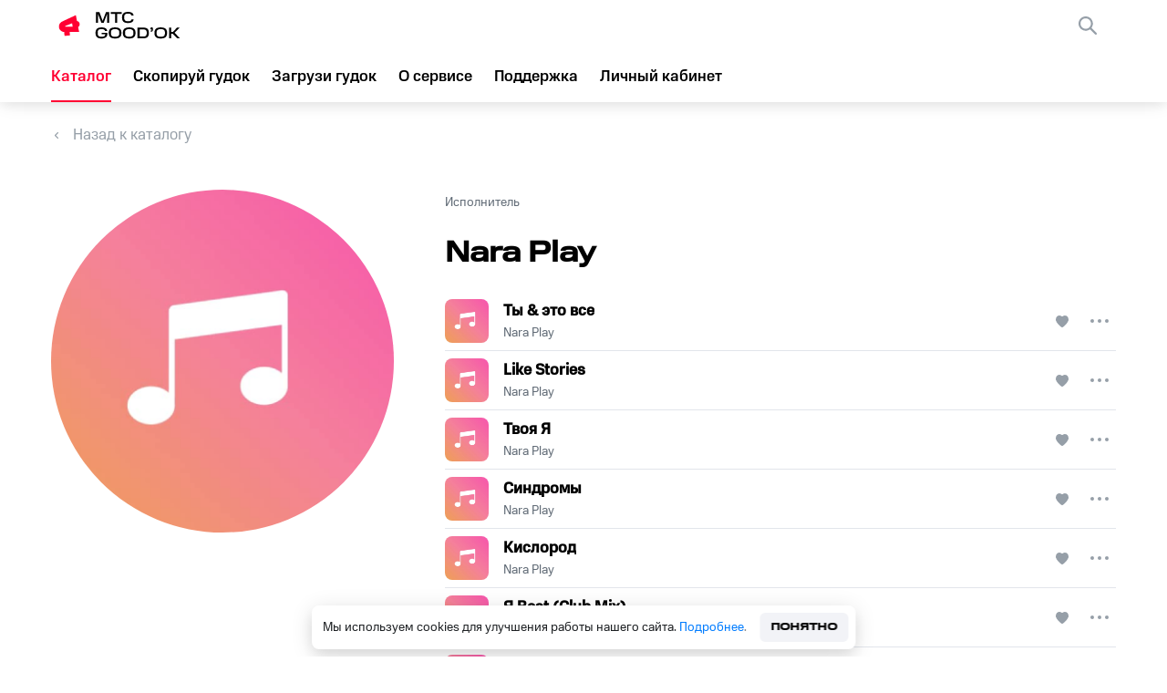

--- FILE ---
content_type: text/html; charset=utf-8
request_url: https://goodok.mts.ru/catalog/artist-profile/Nara%20Play
body_size: 8766
content:
<!DOCTYPE html><html><head><meta charSet="utf-8"/><meta name="viewport" content="width=device-width, initial-scale=1"/><meta name="theme-color" content="#000000"/><meta property="og:image" content="https://store.vas-stream.ru/uploads/mts-rbt/cms/artist/image/90367/f6b4e6b8-6875-4904-bb49-1d398672a484.jpg"/><meta name="yandex-verification" content="0f04d0b391e51d86"/><link rel="icon" href="/_next/static/media/favicon.7b1cb2b3.svg" type="image/svg+xml"/><link rel="apple-touch-icon" href="/_next/static/media/favicon.939e7355.png"/><link rel="shortcut icon" href="/static/faviconIco.ico"/><link rel="manifest" href="/manifest.json"/><title>Nara Play на гудок, поставить мелодию вместо гудков</title><meta name="description" content="Поставить мелодию исполнителя «Nara Play» вместо гудков на телефон. Установить мелодию вместо гудка на «MTC GOOD’OK»"/><meta property="og:title" content="Nara Play на гудок, поставить мелодию вместо гудков"/><meta property="og:description" content="Поставить мелодию исполнителя «Nara Play» вместо гудков на телефон. Установить мелодию вместо гудка на «MTC GOOD’OK»"/><meta property="og:url" content="/catalog/artist-profile/Nara%20Play"/><link rel="canonical" href="/catalog/artist-profile/Nara Play"/><meta name="next-head-count" content="15"/><link rel="preload" href="/_next/static/css/4515ede34809d330.css" as="style"/><link rel="stylesheet" href="/_next/static/css/4515ede34809d330.css" data-n-g=""/><link rel="preload" href="/_next/static/css/53523f8d1dabf947.css" as="style"/><link rel="stylesheet" href="/_next/static/css/53523f8d1dabf947.css" data-n-p=""/><noscript data-n-css=""></noscript><script defer="" nomodule="" src="/_next/static/chunks/polyfills-5cd94c89d3acac5f.js"></script><script src="/_next/static/chunks/webpack-3abb78ff7e580efc.js" defer=""></script><script src="/_next/static/chunks/framework-09f3afa64952aba4.js" defer=""></script><script src="/_next/static/chunks/main-161245b6868f46da.js" defer=""></script><script src="/_next/static/chunks/pages/_app-bc2d002abffac474.js" defer=""></script><script src="/_next/static/chunks/8272-8fbe1b2f2476a004.js" defer=""></script><script src="/_next/static/chunks/pages/catalog/artist-profile/%5Bid%5D-2c01249a1fcdd946.js" defer=""></script><script src="/_next/static/vMI3Kk6wzL/_buildManifest.js" defer=""></script><script src="/_next/static/vMI3Kk6wzL/_ssgManifest.js" defer=""></script><script src="/_next/static/vMI3Kk6wzL/_middlewareManifest.js" defer=""></script><style data-styled="bDVmsW cQkqtz bXcKxe jKcNdf QfeqN pzynr KAnZf kzlQuo eLcfmr hFzxXM iszUMe gAoaCC dDRska gifGqZ hWeBDw ilsuhX bmSNzb DJjH mdSvU cyjvTW erqszR felAQa bUDfF hSBagh fEcEQt jfEwBO gUDHBZ jZMKST gnzCxi cDUWyi cxUBBA hsjPSi gronSm bxHYui kIrNYz iJoakx cHBcsY harRDk jCHIEE koXqRy hcIRiX iETDoA deLmod bguRIA eXvSHG cdMIxF jnuhKr hcaGYI aQJiK eJFcBx ljgcmA hyDHmV bDhNSo glgTlL kKBccx bEwjaa kMwpBK hSLCfz hzJgxr jLPGTp" data-styled-version="4.4.1">
/* sc-component-id: sc-64f29188-0 */
.jKcNdf{font-size:17px;line-height:24px;text-align:left;color:#000;-webkit-text-decoration:none;text-decoration:none;font-family:MtsCompactMedium,sans-serif;-webkit-transition:0.3s;transition:0.3s;cursor:pointer;line-height:56px;} .jKcNdf.selected{color:#ff0032;} .jKcNdf.selected::before{display:block;} .jKcNdf:hover{color:#ff0032;} .jKcNdf:hover::before{width:100% !important;} @media screen and (max-width:1168px){.jKcNdf::before{width:100%;left:0;}}
/* sc-component-id: sc-64f29188-1 */
.hFzxXM{font-size:17px;line-height:24px;text-align:left;color:#000;-webkit-text-decoration:none;text-decoration:none;font-family:MtsCompactMedium,sans-serif;-webkit-transition:0.3s;transition:0.3s;cursor:pointer;display:-webkit-box;display:-webkit-flex;display:-ms-flexbox;display:flex;-webkit-align-items:center;-webkit-box-align:center;-ms-flex-align:center;align-items:center;width:100%;padding-left:20px;box-sizing:border-box;margin-top:24px;} .hFzxXM.selected{color:#ff0032;} .hFzxXM.selected::before{display:block;} .hFzxXM:hover{color:#ff0032;} .hFzxXM:hover::before{width:100% !important;} @media screen and (max-width:1168px){.hFzxXM::before{width:100%;left:0;}} .hFzxXM img{margin-right:12px;}
/* sc-component-id: sc-64f29188-2 */
.cQkqtz{display:-webkit-box;display:-webkit-flex;display:-ms-flexbox;display:flex;-webkit-align-items:center;-webkit-box-align:center;-ms-flex-align:center;align-items:center;cursor:pointer;} @media screen and (min-width:767px){.cQkqtz{margin:0 40px 0 0;}}
/* sc-component-id: sc-64f29188-3 */
.bXcKxe{width:142px;height:40px;}
/* sc-component-id: sc-64f29188-4 */
.QfeqN{background-image:url(/_next/static/media/burger.837cefe3.svg);} @media screen and (max-width:1168px){.QfeqN{display:block;}}
/* sc-component-id: sc-64f29188-5 */
.pzynr{display:none;}
/* sc-component-id: sc-64f29188-6 */
.eLcfmr{background-image:url(/_next/static/media/closeBlackIcon.bd618b48.svg);width:20px;height:20px;position:absolute;right:24px;top:24px;cursor:pointer;}
/* sc-component-id: sc-64f29188-7 */
.KAnZf{width:100%;height:100vh;position:absolute;top:0;left:0;background:rgba(0,0,0,0.27);z-index:999;display:-webkit-box;display:-webkit-flex;display:-ms-flexbox;display:flex;-webkit-box-pack:center;-webkit-justify-content:center;-ms-flex-pack:center;justify-content:center;-webkit-align-items:center;-webkit-box-align:center;-ms-flex-align:center;align-items:center;}
/* sc-component-id: sc-64f29188-8 */
.kzlQuo{background-color:#fff;height:100%;display:-webkit-box;display:-webkit-flex;display:-ms-flexbox;display:flex;-webkit-flex-direction:column;-ms-flex-direction:column;flex-direction:column;width:30%;right:0;position:absolute;} @media screen and (max-width:709px){.kzlQuo{width:40%;}} @media screen and (max-width:470px){.kzlQuo{width:100%;}}
/* sc-component-id: sc-67cbb575-0 */
.gAoaCC{display:-webkit-box;display:-webkit-flex;display:-ms-flexbox;display:flex;width:100%;} @media screen and (max-width:767px){.gAoaCC{-webkit-flex-direction:column;-ms-flex-direction:column;flex-direction:column;}}
/* sc-component-id: sc-67cbb575-1 */
.iszUMe{max-width:1920px;width:1552px;margin:0 auto;box-sizing:border-box;background-color:#ffffff;} @media screen and (max-width:1680px){.iszUMe{width:1360px;}} @media screen and (max-width:1440px){.iszUMe{width:1264px;}} @media screen and (max-width:1280px){.iszUMe{width:1168px;}} @media screen and (max-width:1168px){.iszUMe{width:880px;}} @media screen and (max-width:960px){.iszUMe{width:704px;}} @media screen and (max-width:767px){.iszUMe{width:100%;margin:0;padding:0 20px;}}
/* sc-component-id: sc-67cbb575-3 */
.mdSvU{font-size:14px;line-height:20px;color:#626c77;margin-bottom:8px;margin-top:4px;} @media screen and (max-width:768px){.mdSvU{margin-bottom:4px;}}
/* sc-component-id: sc-67cbb575-4 */
.dDRska{width:100%;display:-webkit-box;display:-webkit-flex;display:-ms-flexbox;display:flex;-webkit-flex-direction:column;-ms-flex-direction:column;flex-direction:column;margin-top:24px;}
/* sc-component-id: sc-67cbb575-5 */
.hWeBDw{display:-webkit-box;display:-webkit-flex;display:-ms-flexbox;display:flex;margin-top:48px;} @media screen and (max-width:767px){.hWeBDw{-webkit-flex-direction:column;-ms-flex-direction:column;flex-direction:column;margin-top:24px;-webkit-box-pack:center;-webkit-justify-content:center;-ms-flex-pack:center;justify-content:center;}}
/* sc-component-id: sc-67cbb575-7 */
.ilsuhX{width:376px;height:376px;border-radius:50%;-webkit-flex-shrink:0;-ms-flex-negative:0;flex-shrink:0;position:relative;background-size:100%;object-fit:cover;} @media screen and (max-width:767px){.ilsuhX{width:54%;height:auto;}} .ilsuhX.banner{width:200px;height:200px;border-radius:8px;-webkit-flex-shrink:0;-ms-flex-negative:0;flex-shrink:0;-webkit-order:-1;-ms-flex-order:-1;order:-1;margin-bottom:21px;} @media screen and (max-width:960px){.ilsuhX.banner{width:42%;height:auto;}} @media screen and (min-width:960px){.ilsuhX.banner{-webkit-order:1;-ms-flex-order:1;order:1;margin-bottom:0;}} @media screen and (max-width:767px){.ilsuhX.banner{width:120px;height:120px;margin-right:16px;margin-bottom:0;}} .ilsuhX.largeAvatar{margin:0 56px 0 0;} .ilsuhX.smallAvatar{margin:0 0 8px 0;width:184px;height:184px;} .ilsuhX.mini{width:76px;height:76px;border-radius:8px;margin-left:32px;} .ilsuhX.setMusicModal{width:100px;height:100px;border-radius:8px;margin-right:12px;-webkit-flex-shrink:0;-ms-flex-negative:0;flex-shrink:0;}
/* sc-component-id: sc-97a476f8-0 */
.jZMKST{font-family:MtsCompactRegular,sans-serif;font-size:14px;line-height:20px;color:#626c77;margin:2px 0 0 0;-webkit-text-decoration:none;text-decoration:none;max-width:184px;text-overflow:ellipsis;white-space:nowrap;overflow:hidden;cursor:pointer;} .jZMKST:hover{color:#ff0032;}
/* sc-component-id: sc-bbeef9d5-0 */
.gUDHBZ{font-family:MtsCompactMedium,sans-serif;font-size:17px;line-height:24px;color:#000000;-webkit-text-decoration:none;text-decoration:none;text-overflow:ellipsis;white-space:nowrap;overflow:hidden;display:-webkit-box;cursor:pointer;} @media screen and (max-width:767px){.gUDHBZ{line-height:20px;}} @media screen and (max-width:767px){.gUDHBZ{font-size:14px;}} .gUDHBZ:hover,.gUDHBZ:hover.packageLink{color:#ff0032;} .gUDHBZ.packageLink{font-family:MtsCompactRegular,sans-serif;font-size:14px;line-height:20px;color:rgb(98,108,119);margin-top:2px;max-width:184px;overflow:hidden;}
/* sc-component-id: sc-3f143a58-2 */
.cxUBBA{width:14px;height:13px;background-size:100% 100%;background:url(/_next/static/media/like-button-gray.4ab0c2da.svg) no-repeat center;cursor:pointer;pointer-events:auto;visibility:visible;}
/* sc-component-id: sc-ecc4eda6-0 */
.bxHYui{width:32px;height:32px;background-size:18px 4px;background:url(/_next/static/media/edit_icon.c1f904a1.svg) no-repeat center,none;border-radius:50%;-webkit-transition:.4s;transition:.4s;cursor:pointer;margin:0 0 0 18px;} .bxHYui.musicLabelMenu{background:url(/_next/static/media/edit_icon.c1f904a1.svg) no-repeat center,rgba(255,255,255,0.19);}
/* sc-component-id: sc-ecc4eda6-1 */
.hsjPSi{position:relative;z-index:2;-webkit-user-select:none;-moz-user-select:none;-ms-user-select:none;user-select:none;display:-webkit-box;display:-webkit-flex;display:-ms-flexbox;display:flex;-webkit-align-items:center;-webkit-box-align:center;-ms-flex-align:center;align-items:center;}
/* sc-component-id: sc-ecc4eda6-2 */
.gronSm{width:100%;} .gronSm.active > span{color:#d90610;} .gronSm.active > .musicLabelMenu{background-color:rgba(255,255,255,0.5);}
/* sc-component-id: sc-5cf713a0-0 */
.bUDfF{display:-webkit-box;display:-webkit-flex;display:-ms-flexbox;display:flex;-webkit-align-items:center;-webkit-box-align:center;-ms-flex-align:center;align-items:center;box-sizing:border-box;border-bottom:1px solid #e2e5eb;margin:8px 0;border-bottom:1px solid #e2e5eb;margin:0;width:100%;padding-bottom:8px;} .bUDfF:not(:last-child){margin-bottom:8px;}
/* sc-component-id: sc-5cf713a0-2 */
.fEcEQt{display:-webkit-box;display:-webkit-flex;display:-ms-flexbox;display:flex;width:48px;height:48px;margin-right:16px;cursor:pointer;-webkit-flex-shrink:0;-ms-flex-negative:0;flex-shrink:0;position:relative;overflow:hidden;border-radius:8px;display:-webkit-box;display:-webkit-flex;display:-ms-flexbox;display:flex;-webkit-align-items:center;-webkit-box-align:center;-ms-flex-align:center;align-items:center;-webkit-box-pack:center;-webkit-justify-content:center;-ms-flex-pack:center;justify-content:center;-webkit-transition:0.4s;transition:0.4s;position:relative;} .fEcEQt img{width:100%;height:100%;position:absolute;top:0;left:0;z-index:1;} .fEcEQt::before{content:'';z-index:2;position:absolute;top:0;left:0;background-color:black;opacity:0;width:100%;height:100%;-webkit-transition:0.4s;transition:0.4s;border-radius:8px;} .fEcEQt:hover::after{opacity:1;} .fEcEQt:hover::before{opacity:0.61;} .fEcEQt::after{content:'';width:14px;height:16px;z-index:3;background:url(/_next/static/media/play-mini-icon-white.1e116b02.svg) no-repeat center;opacity:0;} .fEcEQt.play::before,.fEcEQt.play::after,.fEcEQt.active::after,.fEcEQt.active::before{display:-webkit-box;display:-webkit-flex;display:-ms-flexbox;display:flex;} .fEcEQt.play::after{background:url(/_next/static/media/pause-mini-icon-white.13f6b04d.svg) no-repeat center;} .fEcEQt.play::before,.fEcEQt.active::before{opacity:0.61;} .fEcEQt.active::after{opacity:1;}
/* sc-component-id: sc-5cf713a0-5 */
.jfEwBO{display:-webkit-box;display:-webkit-flex;display:-ms-flexbox;display:flex;-webkit-flex-direction:column;-ms-flex-direction:column;flex-direction:column;overflow:hidden;}
/* sc-component-id: sc-5cf713a0-6 */
.cDUWyi{-webkit-flex-shrink:0;-ms-flex-negative:0;flex-shrink:0;margin:0 2px 0 auto;display:-webkit-box;display:-webkit-flex;display:-ms-flexbox;display:flex;-webkit-align-items:center;-webkit-box-align:center;-ms-flex-align:center;align-items:center;padding-left:3px;} @media screen and (max-width:350px){.cDUWyi{margin-left:9px;}}
/* sc-component-id: sc-5cf713a0-7 */
.gnzCxi{display:-webkit-box;display:-webkit-flex;display:-ms-flexbox;display:flex;-webkit-flex-direction:column;-ms-flex-direction:column;flex-direction:column;margin-left:auto;color:#626c77;font-size:12px;}
/* sc-component-id: sc-5cf713a0-9 */
.hSBagh{display:-webkit-box;display:-webkit-flex;display:-ms-flexbox;display:flex;width:74%;-webkit-align-items:center;-webkit-box-align:center;-ms-flex-align:center;align-items:center;overflow:hidden;} @media screen and (min-width:500px){.hSBagh{width:82%;}} @media screen and (min-width:768px){.hSBagh{width:72%;}}
/* sc-component-id: sc-4426626-0 */
.eJFcBx{width:40px;height:40px;background:url(/_next/static/media/VK_in.069544b1.svg) no-repeat center;background-size:100% 100%;cursor:pointer;} .eJFcBx:not(:last-child){margin-right:24px;} .eJFcBx:hover{background:url(/_next/static/media/vkBlue.52db72b8.svg);-webkit-transition:0.3s;transition:0.3s;} @media screen and (max-width:1168px){.eJFcBx{margin-bottom:25px;margin-right:24px;}}.ljgcmA{width:40px;height:40px;background:url(/_next/static/media/OK_in.b44cdfbe.svg) no-repeat center;background-size:100% 100%;cursor:pointer;} .ljgcmA:not(:last-child){margin-right:24px;} .ljgcmA:hover{background:url(/_next/static/media/okOrange.883632fc.svg);-webkit-transition:0.3s;transition:0.3s;} @media screen and (max-width:1168px){.ljgcmA{margin-bottom:25px;margin-right:24px;}}
/* sc-component-id: sc-8f4cdb37-0 */
.cHBcsY{margin:0 auto;width:100%;text-align:center;background-color:#f2f3f7;}
/* sc-component-id: sc-8f4cdb37-1 */
.harRDk{margin:0 auto;width:100%;border-top:1px solid rgba(188,195,208,0.5);padding-top:32px;padding-bottom:32px;} @media screen and (max-width:767px){.harRDk{padding-bottom:12px;padding-top:0;}}
/* sc-component-id: sc-8f4cdb37-2 */
.jCHIEE{max-width:1920px;width:1552px;margin:0 auto;box-sizing:border-box;display:-webkit-box;display:-webkit-flex;display:-ms-flexbox;display:flex;box-sizing:border-box;-webkit-flex-direction:row;-ms-flex-direction:row;flex-direction:row;text-align:left;} @media screen and (max-width:1680px){.jCHIEE{width:1360px;}} @media screen and (max-width:1440px){.jCHIEE{width:1264px;}} @media screen and (max-width:1280px){.jCHIEE{width:1168px;}} @media screen and (max-width:1168px){.jCHIEE{width:880px;}} @media screen and (max-width:960px){.jCHIEE{width:704px;}} @media screen and (max-width:767px){.jCHIEE{width:100%;margin:0;padding:0 20px;}} @media screen and (max-width:767px){.jCHIEE{-webkit-flex-direction:column;-ms-flex-direction:column;flex-direction:column;}}
/* sc-component-id: sc-8f4cdb37-3 */
.koXqRy{width:100%;max-width:532px;display:-webkit-box;display:-webkit-flex;display:-ms-flexbox;display:flex;-webkit-flex-direction:column;-ms-flex-direction:column;flex-direction:column;} @media screen and (max-width:1280px){.koXqRy{padding-right:50px;box-sizing:border-box;}} @media screen and (max-width:767px){.koXqRy{max-width:none;padding-right:0;}}
/* sc-component-id: sc-8f4cdb37-4 */
.eXvSHG{margin-left:auto;display:inline-block;width:100%;max-width:428px;} .eXvSHG a{width:50%;display:inline-block;} @media screen and (max-width:767px){.eXvSHG{max-width:none;}.eXvSHG a{display:block;width:100%;font-size:14px;}}
/* sc-component-id: sc-8f4cdb37-5 */
.cdMIxF{font-size:17px;line-height:24px;color:#626c77;margin-bottom:20px;-webkit-text-decoration:none;text-decoration:none;cursor:pointer;} .cdMIxF:hover{color:#e30613;}
/* sc-component-id: sc-8f4cdb37-6 */
.jnuhKr{font-size:17px;line-height:24px;color:#626c77;margin-bottom:20px;-webkit-text-decoration:none;text-decoration:none;} .jnuhKr:hover{color:#e30613;}
/* sc-component-id: sc-8f4cdb37-7 */
.hcaGYI{width:100%;display:-webkit-box;display:-webkit-flex;display:-ms-flexbox;display:flex;-webkit-flex-direction:column;-ms-flex-direction:column;flex-direction:column;-webkit-flex-shrink:0;-ms-flex-negative:0;flex-shrink:0;width:auto;margin-right:92px;} @media screen and (max-width:767px){} @media screen and (max-width:1280px){.hcaGYI{margin-right:auto;}} @media screen and (max-width:767px){.hcaGYI{margin-right:0;}}
/* sc-component-id: sc-8f4cdb37-8 */
.hyDHmV{width:100%;display:-webkit-box;display:-webkit-flex;display:-ms-flexbox;display:flex;-webkit-flex-direction:column;-ms-flex-direction:column;flex-direction:column;-webkit-flex-shrink:0;-ms-flex-negative:0;flex-shrink:0;width:auto;margin-right:92px;margin-right:0;} @media screen and (max-width:767px){} @media screen and (max-width:1280px){.hyDHmV{margin-right:auto;}} @media screen and (max-width:767px){.hyDHmV{margin-right:0;}} @media screen and (min-width:768px) and (max-width:960px){.hyDHmV{margin-right:73px;}} @media screen and (max-width:767px){.hyDHmV{margin-top:7px !important;}}
/* sc-component-id: sc-8f4cdb37-9 */
.aQJiK{width:100%;display:-webkit-box;display:-webkit-flex;display:-ms-flexbox;display:flex;width:auto;} @media screen and (max-width:1168px){.aQJiK{width:170px;-webkit-flex-wrap:wrap;-ms-flex-wrap:wrap;flex-wrap:wrap;-webkit-box-pack:center;-webkit-justify-content:center;-ms-flex-pack:center;justify-content:center;}} @media screen and (max-width:767px){.aQJiK{width:100%;-webkit-box-pack:start;-webkit-justify-content:flex-start;-ms-flex-pack:start;justify-content:flex-start;margin-top:6px;}}
/* sc-component-id: sc-8f4cdb37-10 */
.bDhNSo{display:-webkit-box;display:-webkit-flex;display:-ms-flexbox;display:flex;} @media screen and (max-width:1280px){.bDhNSo{-webkit-flex-direction:column;-ms-flex-direction:column;flex-direction:column;}} @media screen and (max-width:767px){.bDhNSo{-webkit-flex-direction:row;-ms-flex-direction:row;flex-direction:row;margin-bottom:40px;}}
/* sc-component-id: sc-8f4cdb37-11 */
.bEwjaa{width:40px;height:40px;margin-right:16px;background-image:url(/_next/static/media/mymts.80fe4750.svg);border-radius:11px;} @media screen and (max-width:767px){.bEwjaa{margin-right:8px;}}
/* sc-component-id: sc-8f4cdb37-12 */
.kMwpBK{display:-webkit-box;display:-webkit-flex;display:-ms-flexbox;display:flex;-webkit-flex-direction:column;-ms-flex-direction:column;flex-direction:column;}
/* sc-component-id: sc-8f4cdb37-13 */
.kKBccx{font-size:17px;line-height:24px;color:#0077db;-webkit-text-decoration:none;text-decoration:none;display:-webkit-box;display:-webkit-flex;display:-ms-flexbox;display:flex;-webkit-align-items:center;-webkit-box-align:center;-ms-flex-align:center;align-items:center;} @media screen and (max-width:767px){.kKBccx{font-size:14px;line-height:20px;}} .kKBccx:hover .sc-8f4cdb37-11{background-image:url(/_next/static/media/myMtsRed.774aa787.svg);-webkit-transition:0.3s;transition:0.3s;} .kKBccx:hover .sc-8f4cdb37-12 span:last-child{color:#e30613;-webkit-transition:0.3s;transition:0.3s;}
/* sc-component-id: sc-8f4cdb37-14 */
.glgTlL{width:100%;display:-webkit-box;display:-webkit-flex;display:-ms-flexbox;display:flex;-webkit-align-items:center;-webkit-box-align:center;-ms-flex-align:center;align-items:center;} .glgTlL span{white-space:nowrap;} .glgTlL:not(:last-child){margin-right:55px;} @media screen and (max-width:767px){.glgTlL:last-child{margin-top:0;}.glgTlL:not(:last-child){margin-right:auto;}}
/* sc-component-id: sc-8f4cdb37-15 */
.hzJgxr{max-width:1920px;width:1552px;margin:0 auto;box-sizing:border-box;display:-webkit-box;display:-webkit-flex;display:-ms-flexbox;display:flex;background-color:#f2f3f7;padding-bottom:32px;} @media screen and (max-width:1680px){.hzJgxr{width:1360px;}} @media screen and (max-width:1440px){.hzJgxr{width:1264px;}} @media screen and (max-width:1280px){.hzJgxr{width:1168px;}} @media screen and (max-width:1168px){.hzJgxr{width:880px;}} @media screen and (max-width:960px){.hzJgxr{width:704px;}} @media screen and (max-width:767px){.hzJgxr{width:100%;margin:0;padding:0 20px;}} @media screen and (max-width:767px){.hzJgxr{-webkit-flex-direction:column;-ms-flex-direction:column;flex-direction:column;}}
/* sc-component-id: sc-8f4cdb37-16 */
.jLPGTp{color:#626c77;} .jLPGTp:last-child{margin-left:auto;} @media screen and (max-width:767px){.jLPGTp:first-child{margin-top:13px;}.jLPGTp:last-child{margin-left:0;margin-top:40px;margin-bottom:32px;}}
/* sc-component-id: sc-8f4cdb37-17 */
.hSLCfz{margin-left:auto;display:inline-block;width:100%;max-width:428px;display:inline-block;} .hSLCfz a{width:50%;display:inline-block;} @media screen and (max-width:767px){.hSLCfz{max-width:none;}.hSLCfz a{display:block;width:100%;font-size:14px;}} .hSLCfz a{font-size:17px;line-height:24px;color:#626c77;-webkit-text-decoration:none;text-decoration:none;margin-bottom:20px;word-break:break-word;display:inline-block;width:auto;} .hSLCfz a:last-child::after{opacity:0;} .hSLCfz a::after{content:'';display:inline-block;vertical-align:middle;margin:0 10px;background:#9198a0;width:2px;height:2px;border-radius:50%;} .hSLCfz a:hover{color:#e30613;} @media screen and (max-width:767px){.hSLCfz a{font-size:14px;line-height:20px;display:block;}.hSLCfz a::after{content:'';}}
/* sc-component-id: sc-8f4cdb37-18 */
.hcIRiX{line-height:24px;font-size:20px;color:#001424;margin:0 0 16px 0;font-family:MtsCompactBold,sans-serif;} @media screen and (max-width:767px){.hcIRiX{font-size:17px;margin-bottom:12px;margin-top:32px;}}
/* sc-component-id: sc-8f4cdb37-19 */
.iETDoA{line-height:24px;font-size:17px;color:#001424;margin:0 0 24px 0;} @media screen and (max-width:767px){.iETDoA{font-size:14px;margin-bottom:12px;}}.deLmod{line-height:24px;font-size:17px;color:#001424;margin:0 0 24px 0;} @media screen and (max-width:767px){.deLmod{font-size:14px;margin-bottom:12px;margin-top:32px;}}
/* sc-component-id: sc-8f4cdb37-20 */
.bguRIA{line-height:20px;font-size:14px;color:#626c77;} @media screen and (max-width:767px){.bguRIA{font-size:13px;margin-bottom:32px;}}
/* sc-component-id: sc-27136cfd-0 */
.bDVmsW{width:100%;position:relative;box-sizing:border-box;display:-webkit-box;display:-webkit-flex;display:-ms-flexbox;display:flex;-webkit-flex-direction:column;-ms-flex-direction:column;flex-direction:column;min-height:100vh;background-color:transparent;} @media screen and (min-width:1169px) and (max-width:1560px){}
/* sc-component-id: sc-80af9136-0 */
.iJoakx{-webkit-flex:auto;-ms-flex:auto;flex:auto;background-color:rgb(242,243,247);width:100%;}
/* sc-component-id: sc-545291c9-0 */
.gifGqZ{-webkit-text-decoration:none;text-decoration:none;display:-webkit-box;display:-webkit-flex;display:-ms-flexbox;display:flex;-webkit-align-items:center;-webkit-box-align:center;-ms-flex-align:center;align-items:center;font-size:17px;line-height:24px;color:#969fa8;cursor:pointer;} .gifGqZ::before{content:'';width:12px;height:7px;background-image:url(/_next/static/media/arrow-left.87be4e73.svg);background-size:100% 100%;margin-right:12px;}
/* sc-component-id: sc-8c82ccfa-0 */
.cyjvTW{font-size:32px;line-height:36px;color:#000000;font-family:MtsWideMedium,sans-serif;margin:20px 0 32px 0;} @media screen and (max-width:767px){.cyjvTW{-webkit-order:-1;-ms-flex-order:-1;order:-1;margin-bottom:4px;}}
/* sc-component-id: sc-c78fd979-0 */
.felAQa{display:-webkit-box;display:-webkit-flex;display:-ms-flexbox;display:flex;-webkit-flex-direction:column;-ms-flex-direction:column;flex-direction:column;}
/* sc-component-id: sc-c78fd979-1 */
.kIrNYz{color:transparent;}
/* sc-component-id: sc-c78fd979-2 */
.erqszR{display:inline-block;width:100%;max-height:515px;min-height:200px;overflow:auto;position:relative;max-height:100%;overflow:hidden;}
/* sc-component-id: sc-79894efd-0 */
.DJjH{display:-webkit-box;display:-webkit-flex;display:-ms-flexbox;display:flex;-webkit-flex-direction:column;-ms-flex-direction:column;flex-direction:column;width:100%;overflow:hidden;}
/* sc-component-id: sc-79894efd-1 */
.bmSNzb{display:-webkit-box;display:-webkit-flex;display:-ms-flexbox;display:flex;-webkit-box-pack:center;-webkit-justify-content:center;-ms-flex-pack:center;justify-content:center;-webkit-align-items:center;-webkit-box-align:center;-ms-flex-align:center;align-items:center;width:100%;} @media screen and (max-width:1440px){.bmSNzb{width:66%;}} @media screen and (max-width:1280px){.bmSNzb{width:63%;}} @media screen and (max-width:1168px){.bmSNzb{width:51%;}} @media screen and (max-width:960px){.bmSNzb{width:39%;}} @media screen and (max-width:767px){.bmSNzb{width:100%;border-radius:0;position:relative;}}</style><div id="dropdown_root"></div></head><body><div id="__next" data-reactroot=""><div class="mts-theme-light" data-mts-theme="light"><div class="sc-27136cfd-0 bDVmsW"><header class="navWrapper" id="main_header"><nav><a href="/" class="sc-64f29188-2 cQkqtz"><img src="/_next/static/media/logoNew.7bc24916.svg" alt="logo" class="sc-64f29188-3 bXcKxe"/></a><ul class="navBlock navBlockLinks"><li class=""><a class="sc-64f29188-0 jKcNdf  styledLink " href="/catalog">Каталог</a></li><li class=""><a class="sc-64f29188-0 jKcNdf  styledLink " href="/copy">Скопируй гудок</a></li><li class=""><a class="sc-64f29188-0 jKcNdf  styledLink " href="/download">Загрузи гудок</a></li><li class=""><a class="sc-64f29188-0 jKcNdf  styledLink " href="/about">О сервисе</a></li><li class=""><a class="sc-64f29188-0 jKcNdf  styledLink " target="_blank" href="https://support.mts.ru/mts_goodok">Поддержка</a></li><li class=""><a class="sc-64f29188-0 jKcNdf  styledLink " href="/my_tunes">Личный кабинет</a></li></ul><div class="navBlock navBlockWidget"><div class="widget-container"></div><div class="sc-64f29188-4 QfeqN undefined burger"></div></div></nav><div class="sc-64f29188-5 pzynr modalMenu"><div class="sc-64f29188-7 KAnZf"><div class="sc-64f29188-8 kzlQuo"><ul><li class="globals_link_navigation__m7Wm_"><a class="sc-64f29188-0 jKcNdf 

                  " href="/">Главная</a></li><li class="globals_link_navigation__m7Wm_"><a class="sc-64f29188-0 jKcNdf 

                  " href="/catalog">Каталог</a></li><li class="globals_link_navigation__m7Wm_"><a class="sc-64f29188-0 jKcNdf 

                  " href="/copy">Скопируй гудок</a></li><li class="globals_link_navigation__m7Wm_"><a class="sc-64f29188-0 jKcNdf 

                  " href="/download">Загрузи гудок</a></li><li class="globals_link_navigation__m7Wm_"><a class="sc-64f29188-0 jKcNdf 

                  " href="/about">О сервисе</a></li><li class="globals_link_navigation__m7Wm_"><a class="sc-64f29188-0 jKcNdf 

                  " href="https://support.mts.ru/mts_goodok">Поддержка</a></li><li class="globals_link_navigation__m7Wm_"><a class="sc-64f29188-0 jKcNdf 

                  " href="/my_tunes">Личный кабинет</a></li></ul><div class="sc-64f29188-6 eLcfmr"></div><div class="sc-64f29188-1 hFzxXM mobileWidgetClassName"><img src="/_next/static/media/products.6ae4f8de.svg" alt="icon"/>Все сервисы</div></div></div></div><div style="width:100%;height:100%;visibility:hidden"></div></header><div class="sc-c3299d4b-0 sc-c3299d4b-1 sc-67cbb575-1 iszUMe pageContentWrapper"><div class="sc-67cbb575-0 gAoaCC"><div class="sc-67cbb575-4 dDRska"><a href="/catalog/packet" class="sc-545291c9-0 gifGqZ">Назад к каталогу</a><div class="sc-67cbb575-5 hWeBDw"><img src="/_next/static/media/no-label-colored-bg.8a29f6d1.png" class="sc-67cbb575-7 ilsuhX largeAvatar" alt="Nara Play" loading="lazy"/><div class="sc-79894efd-1 bmSNzb"><div class="sc-79894efd-0 DJjH"><span class="sc-67cbb575-3 mdSvU">Исполнитель</span><h1 class="sc-8c82ccfa-0 cyjvTW">Nara Play</h1><div class="sc-67cbb575-8 sc-c78fd979-2 erqszR globals_overflow_artistName__QMR80"><div class="sc-c78fd979-0 felAQa"><div class="sc-5cf713a0-0 bUDfF"><div class="sc-5cf713a0-9 hSBagh"><div class="sc-5cf713a0-1 sc-5cf713a0-2 fEcEQt pause"><img loading="lazy" src="https://store.goodok.mts.ru/uploads/mts-rbt/cms/image/file/10850/optimized_default.jpg" alt="превью"/></div><div class="sc-5cf713a0-5 jfEwBO"><a class="sc-bbeef9d5-0 gUDHBZ globals_trimming__uvEIn" href="/catalog/music-profile/content/5002798?category-name=search"><h3>Ты &amp; это все</h3></a><a color="#626c77" font-family="MtsCompactRegular, sans-serif" class="sc-97a476f8-0 jZMKST globals_trimming__uvEIn " href="/catalog/artist-profile/Nara%20Play">Nara Play</a></div></div><div class="sc-5cf713a0-7 gnzCxi"><div class="sc-5cf713a0-6 cDUWyi"><div class="sc-3f143a58-2 cxUBBA"></div><div class="sc-ecc4eda6-1 hsjPSi"><div class="sc-ecc4eda6-2 gronSm"><div class="sc-ecc4eda6-0 bxHYui"></div></div></div></div></div></div><div class="sc-5cf713a0-0 bUDfF"><div class="sc-5cf713a0-9 hSBagh"><div class="sc-5cf713a0-1 sc-5cf713a0-2 fEcEQt pause"><img loading="lazy" src="https://store.goodok.mts.ru/uploads/mts-rbt/cms/image/file/8915/optimized_default.jpg" alt="превью"/></div><div class="sc-5cf713a0-5 jfEwBO"><a class="sc-bbeef9d5-0 gUDHBZ globals_trimming__uvEIn" href="/catalog/music-profile/content/342368?category-name=search"><h3>Like Stories</h3></a><a color="#626c77" font-family="MtsCompactRegular, sans-serif" class="sc-97a476f8-0 jZMKST globals_trimming__uvEIn " href="/catalog/artist-profile/Nara%20Play">Nara Play</a></div></div><div class="sc-5cf713a0-7 gnzCxi"><div class="sc-5cf713a0-6 cDUWyi"><div class="sc-3f143a58-2 cxUBBA"></div><div class="sc-ecc4eda6-1 hsjPSi"><div class="sc-ecc4eda6-2 gronSm"><div class="sc-ecc4eda6-0 bxHYui"></div></div></div></div></div></div><div class="sc-5cf713a0-0 bUDfF"><div class="sc-5cf713a0-9 hSBagh"><div class="sc-5cf713a0-1 sc-5cf713a0-2 fEcEQt pause"><img loading="lazy" src="https://store.goodok.mts.ru/uploads/mts-rbt/cms/image/file/12686/optimized_default.jpg" alt="превью"/></div><div class="sc-5cf713a0-5 jfEwBO"><a class="sc-bbeef9d5-0 gUDHBZ globals_trimming__uvEIn" href="/catalog/music-profile/content/5006066?category-name=search"><h3>Твоя Я</h3></a><a color="#626c77" font-family="MtsCompactRegular, sans-serif" class="sc-97a476f8-0 jZMKST globals_trimming__uvEIn " href="/catalog/artist-profile/Nara%20Play">Nara Play</a></div></div><div class="sc-5cf713a0-7 gnzCxi"><div class="sc-5cf713a0-6 cDUWyi"><div class="sc-3f143a58-2 cxUBBA"></div><div class="sc-ecc4eda6-1 hsjPSi"><div class="sc-ecc4eda6-2 gronSm"><div class="sc-ecc4eda6-0 bxHYui"></div></div></div></div></div></div><div class="sc-5cf713a0-0 bUDfF"><div class="sc-5cf713a0-9 hSBagh"><div class="sc-5cf713a0-1 sc-5cf713a0-2 fEcEQt pause"><img loading="lazy" src="https://store.goodok.mts.ru/uploads/mts-rbt/cms/image/file/11886/optimized_default.jpg" alt="превью"/></div><div class="sc-5cf713a0-5 jfEwBO"><a class="sc-bbeef9d5-0 gUDHBZ globals_trimming__uvEIn" href="/catalog/music-profile/content/5004729?category-name=search"><h3>Синдромы</h3></a><a color="#626c77" font-family="MtsCompactRegular, sans-serif" class="sc-97a476f8-0 jZMKST globals_trimming__uvEIn " href="/catalog/artist-profile/Nara%20Play">Nara Play</a></div></div><div class="sc-5cf713a0-7 gnzCxi"><div class="sc-5cf713a0-6 cDUWyi"><div class="sc-3f143a58-2 cxUBBA"></div><div class="sc-ecc4eda6-1 hsjPSi"><div class="sc-ecc4eda6-2 gronSm"><div class="sc-ecc4eda6-0 bxHYui"></div></div></div></div></div></div><div class="sc-5cf713a0-0 bUDfF"><div class="sc-5cf713a0-9 hSBagh"><div class="sc-5cf713a0-1 sc-5cf713a0-2 fEcEQt pause"><img loading="lazy" src="https://store.goodok.mts.ru/uploads/mts-rbt/cms/image/file/11636/optimized_default.jpg" alt="превью"/></div><div class="sc-5cf713a0-5 jfEwBO"><a class="sc-bbeef9d5-0 gUDHBZ globals_trimming__uvEIn" href="/catalog/music-profile/content/5004244?category-name=search"><h3>Кислород</h3></a><a color="#626c77" font-family="MtsCompactRegular, sans-serif" class="sc-97a476f8-0 jZMKST globals_trimming__uvEIn " href="/catalog/artist-profile/Nara%20Play">Nara Play</a></div></div><div class="sc-5cf713a0-7 gnzCxi"><div class="sc-5cf713a0-6 cDUWyi"><div class="sc-3f143a58-2 cxUBBA"></div><div class="sc-ecc4eda6-1 hsjPSi"><div class="sc-ecc4eda6-2 gronSm"><div class="sc-ecc4eda6-0 bxHYui"></div></div></div></div></div></div><div class="sc-5cf713a0-0 bUDfF"><div class="sc-5cf713a0-9 hSBagh"><div class="sc-5cf713a0-1 sc-5cf713a0-2 fEcEQt pause"><img loading="lazy" src="https://store.goodok.mts.ru/uploads/mts-rbt/cms/image/file/8804/optimized_default.jpg" alt="превью"/></div><div class="sc-5cf713a0-5 jfEwBO"><a class="sc-bbeef9d5-0 gUDHBZ globals_trimming__uvEIn" href="/catalog/music-profile/content/342367?category-name=search"><h3>Я Best (Club Mix)</h3></a><a color="#626c77" font-family="MtsCompactRegular, sans-serif" class="sc-97a476f8-0 jZMKST globals_trimming__uvEIn " href="/catalog/artist-profile/Nara%20Play">Nara Play</a></div></div><div class="sc-5cf713a0-7 gnzCxi"><div class="sc-5cf713a0-6 cDUWyi"><div class="sc-3f143a58-2 cxUBBA"></div><div class="sc-ecc4eda6-1 hsjPSi"><div class="sc-ecc4eda6-2 gronSm"><div class="sc-ecc4eda6-0 bxHYui"></div></div></div></div></div></div><div class="sc-5cf713a0-0 bUDfF"><div class="sc-5cf713a0-9 hSBagh"><div class="sc-5cf713a0-1 sc-5cf713a0-2 fEcEQt pause"><img loading="lazy" src="https://store.goodok.mts.ru/uploads/mts-rbt/cms/image/file/12102/optimized_default.jpg" alt="превью"/></div><div class="sc-5cf713a0-5 jfEwBO"><a class="sc-bbeef9d5-0 gUDHBZ globals_trimming__uvEIn" href="/catalog/music-profile/content/5005140?category-name=search"><h3>Pina Colada</h3></a><a color="#626c77" font-family="MtsCompactRegular, sans-serif" class="sc-97a476f8-0 jZMKST globals_trimming__uvEIn " href="/catalog/artist-profile/Nara%20Play">Nara Play</a></div></div><div class="sc-5cf713a0-7 gnzCxi"><div class="sc-5cf713a0-6 cDUWyi"><div class="sc-3f143a58-2 cxUBBA"></div><div class="sc-ecc4eda6-1 hsjPSi"><div class="sc-ecc4eda6-2 gronSm"><div class="sc-ecc4eda6-0 bxHYui"></div></div></div></div></div></div><div class="sc-5cf713a0-0 bUDfF"><div class="sc-5cf713a0-9 hSBagh"><div class="sc-5cf713a0-1 sc-5cf713a0-2 fEcEQt pause"><img loading="lazy" src="https://store.goodok.mts.ru/uploads/mts-rbt/cms/image/file/9437/optimized_default.jpg" alt="превью"/></div><div class="sc-5cf713a0-5 jfEwBO"><a class="sc-bbeef9d5-0 gUDHBZ globals_trimming__uvEIn" href="/catalog/music-profile/content/5000836?category-name=search"><h3>Лёд</h3></a><a color="#626c77" font-family="MtsCompactRegular, sans-serif" class="sc-97a476f8-0 jZMKST globals_trimming__uvEIn " href="/catalog/artist-profile/Nara%20Play">Nara Play</a></div></div><div class="sc-5cf713a0-7 gnzCxi"><div class="sc-5cf713a0-6 cDUWyi"><div class="sc-3f143a58-2 cxUBBA"></div><div class="sc-ecc4eda6-1 hsjPSi"><div class="sc-ecc4eda6-2 gronSm"><div class="sc-ecc4eda6-0 bxHYui"></div></div></div></div></div></div><div class="sc-5cf713a0-0 bUDfF"><div class="sc-5cf713a0-9 hSBagh"><div class="sc-5cf713a0-1 sc-5cf713a0-2 fEcEQt pause"><img loading="lazy" src="https://store.goodok.mts.ru/uploads/mts-rbt/cms/image/file/9797/optimized_default.jpg" alt="превью"/></div><div class="sc-5cf713a0-5 jfEwBO"><a class="sc-bbeef9d5-0 gUDHBZ globals_trimming__uvEIn" href="/catalog/music-profile/content/5001417?category-name=search"><h3>Привыкаю</h3></a><a color="#626c77" font-family="MtsCompactRegular, sans-serif" class="sc-97a476f8-0 jZMKST globals_trimming__uvEIn " href="/catalog/artist-profile/Nara%20Play">Nara Play</a></div></div><div class="sc-5cf713a0-7 gnzCxi"><div class="sc-5cf713a0-6 cDUWyi"><div class="sc-3f143a58-2 cxUBBA"></div><div class="sc-ecc4eda6-1 hsjPSi"><div class="sc-ecc4eda6-2 gronSm"><div class="sc-ecc4eda6-0 bxHYui"></div></div></div></div></div></div><div class="sc-c78fd979-1 kIrNYz">.</div></div></div></div></div></div></div></div></div><div class="sc-80af9136-0 iJoakx"></div><footer id="main_page_footer" class="sc-8f4cdb37-0 cHBcsY"><div class="sc-c3299d4b-2 sc-8f4cdb37-1 harRDk"><div class="sc-c3299d4b-0 sc-8f4cdb37-2 jCHIEE"><div class="sc-8f4cdb37-3 koXqRy"><span class="sc-8f4cdb37-18 hcIRiX">МТС GOOD’OK</span><span class="sc-8f4cdb37-19 iETDoA">Удивите своих собеседников и настройте их на положительную волну. Установите популярные мелодии или шутки вместо скучных гудков с услугой GOOD’OK.</span><span class="sc-8f4cdb37-20 bguRIA">Стоимость мелодий — от 75 ₽ / 30 дней</span></div><div class="sc-8f4cdb37-4 eXvSHG"><a href="/" class="sc-8f4cdb37-5 cdMIxF">Главная</a><a href="/catalog" class="sc-8f4cdb37-5 cdMIxF">Каталог</a><a href="/copy" class="sc-8f4cdb37-5 cdMIxF">Скопируй гудок</a><a href="/download" class="sc-8f4cdb37-5 cdMIxF">Загрузи гудок</a><a href="/about" class="sc-8f4cdb37-5 cdMIxF">О сервисе</a><a href="/my_tunes" class="sc-8f4cdb37-5 cdMIxF">Личный кабинет</a><a target="_blank" href="https://support.mts.ru/mts_goodok?_ga=2.124271690.1512610677.1615468988-1941077591.1609339479" class="sc-8f4cdb37-6 jnuhKr">Поддержка</a></div></div></div><div class="sc-c3299d4b-2 sc-8f4cdb37-1 harRDk"><div class="sc-c3299d4b-0 sc-8f4cdb37-2 jCHIEE"><div class="sc-a04780bc-0 sc-8f4cdb37-7 hcaGYI"><span class="sc-8f4cdb37-19 deLmod">Социальные сети</span><div class="sc-1a46312c-0 sc-8f4cdb37-9 aQJiK"><a href="https://vk.com/mts" target="_blank" src="/_next/static/media/VK_in.069544b1.svg" class="sc-4426626-0 eJFcBx"></a><a href="https://ok.ru/mts" target="_blank" src="/_next/static/media/OK_in.b44cdfbe.svg" class="sc-4426626-0 ljgcmA"></a></div></div><div class="sc-a04780bc-0 sc-8f4cdb37-7 sc-8f4cdb37-8 hyDHmV"><span class="sc-8f4cdb37-19 iETDoA">Приложения</span><div class="sc-8f4cdb37-10 bDhNSo"><div class="sc-1a46312c-0 sc-8f4cdb37-14 glgTlL"><a href="http://mymts.ru/?referrer=appmetrica_tracking_id%3D170041164043440600%26ym_tracking_id%3D13653704663695188281" target="_blank" class="sc-8f4cdb37-13 kKBccx"><div src="/_next/static/media/mymts.80fe4750.svg" class="sc-8f4cdb37-11 bEwjaa"></div><div class="sc-8f4cdb37-12 kMwpBK"><span style="margin:0" class="sc-8f4cdb37-19 iETDoA">Мой МТС</span><span>Скачать</span></div></a></div></div></div><div class="sc-8f4cdb37-4 sc-8f4cdb37-17 hSLCfz"><a href="https://moskva.mts.ru/personal/kontaktu" target="_blank" rel="noreferrer">Контакты</a><a href="https://moskva.mts.ru/about/investoram-i-akcioneram/korporativnoe-upravlenie/raskritie-informacii" target="_blank" rel="noreferrer">Раскрытие информации</a><a href="https://moskva.mts.ru/about/investoram-i-akcioneram/korporativnoe-upravlenie/dokumenti-pao-mts" target="_blank" rel="noreferrer">Документы ПАО МТС</a><a href="https://moskva.mts.ru/personal/cookie" target="_blank" rel="noreferrer">Политика обработки cookies</a><a href="https://moskva.mts.ru/about/komplaens-i-delovaya-etika" target="_blank" rel="noreferrer">Комплаенс и деловая этика</a></div></div></div><div class="sc-c3299d4b-0 sc-8f4cdb37-15 hzJgxr"><span class="sc-8f4cdb37-16 jLPGTp">© 2025 ПАО «МТС» Все права защищены</span><span class="sc-8f4cdb37-16 jLPGTp">18+</span></div></footer></div></div></div><script id="__NEXT_DATA__" type="application/json">{"props":{"pageProps":{"artistInfoData":{"id":343527,"name":"Nara Play","image_url":null,"coartists":[]},"artistTracksData":{"artistTracks":[{"alias":"search","id":231637,"title":"Nara Play - Ты \u0026 это все","position":11137,"type":"content","content":{"id":5002798,"name":"Ты \u0026 это все","artist":"Nara Play","text":"Nara Play - Ты \u0026 это все","genre":"Русское","images":{"default":{"url":"https://store.goodok.mts.ru/uploads/mts-rbt/cms/image/file/10850/optimized_default.jpg","size":[656,656]}},"allowed_purchase_types":["buy","gift","cbb","promo","default"],"wma_preview_url":"https://store.goodok.mts.ru/uploads/mts-rbt/cms/preview/file/25425/486848f5d614a3419cf27597ab4c0a3d.wma?timestamp=1561123762","wav_preview_url":"https://store.goodok.mts.ru/uploads/mts-rbt/cms/preview/file/25425/486848f5d614a3419cf27597ab4c0a3d.wav?timestamp=1561123762","preview_url":"https://store.goodok.mts.ru/uploads/mts-rbt/cms/preview/file/25425/486848f5d614a3419cf27597ab4c0a3d.mp3?timestamp=1561123762","versions":{"promo":{"currency":"RUB","price":1,"code":"698289328","price_text":"1 ₽","tariffication_period":30,"tarification_period":30},"default":{"currency":"RUB","price":115,"code":"698017729","price_text":"115 ₽","tariffication_period":30,"tarification_period":30},"cbb":{"currency":"RUB","price":115,"code":"698324922","price_text":"115 ₽","tariffication_period":30,"tarification_period":30}}}},{"alias":"search","id":229543,"title":"Nara Play - Like Stories","position":9473,"type":"content","content":{"id":342368,"name":"Like Stories","artist":"Nara Play","text":"Nara Play - Like Stories","genre":"Зарубежное","images":{"default":{"url":"https://store.goodok.mts.ru/uploads/mts-rbt/cms/image/file/8915/optimized_default.jpg","size":[656,656]}},"allowed_purchase_types":["buy","gift","cbb","promo","default"],"wma_preview_url":"https://store.goodok.mts.ru/uploads/mts-rbt/cms/preview/file/23725/63dab130a72567a5639e4fcdaee7c613.wma?timestamp=1548337645","wav_preview_url":"https://store.goodok.mts.ru/uploads/mts-rbt/cms/preview/file/23725/63dab130a72567a5639e4fcdaee7c613.wav?timestamp=1548337645","preview_url":"https://store.goodok.mts.ru/uploads/mts-rbt/cms/preview/file/23725/63dab130a72567a5639e4fcdaee7c613.mp3?timestamp=1548337645","versions":{"promo":{"currency":"RUB","price":1,"code":"698286300","price_text":"1 ₽","tariffication_period":30,"tarification_period":30},"default":{"currency":"RUB","price":115,"code":"698016030","price_text":"115 ₽","tariffication_period":30,"tarification_period":30},"cbb":{"currency":"RUB","price":115,"code":"698321906","price_text":"115 ₽","tariffication_period":30,"tarification_period":30}}}},{"alias":"search","id":234674,"title":"Nara Play - Твоя Я","position":15867,"type":"content","content":{"id":5006066,"name":"Твоя Я","artist":"Nara Play","text":"Nara Play - Твоя Я","genre":"Русское","images":{"default":{"url":"https://store.goodok.mts.ru/uploads/mts-rbt/cms/image/file/12686/optimized_default.jpg","size":[656,656]}},"allowed_purchase_types":["buy","gift","cbb","promo","default"],"wma_preview_url":"https://store.goodok.mts.ru/uploads/mts-rbt/cms/preview/file/27394/bb9a939cdd7c4d21456e4ca5832c7a8c.wma?timestamp=1581675272","wav_preview_url":"https://store.goodok.mts.ru/uploads/mts-rbt/cms/preview/file/27394/bb9a939cdd7c4d21456e4ca5832c7a8c.wav?timestamp=1581675272","preview_url":"https://store.goodok.mts.ru/uploads/mts-rbt/cms/preview/file/27394/bb9a939cdd7c4d21456e4ca5832c7a8c.mp3?timestamp=1581675272","versions":{"promo":{"currency":"RUB","price":1,"code":"698292908","price_text":"1 ₽","tariffication_period":30,"tarification_period":30},"default":{"currency":"RUB","price":115,"code":"698020027","price_text":"115 ₽","tariffication_period":30,"tarification_period":30},"cbb":{"currency":"RUB","price":115,"code":"698328462","price_text":"115 ₽","tariffication_period":30,"tarification_period":30}}}},{"alias":"search","id":233403,"title":"Nara Play - Синдромы","position":15102,"type":"content","content":{"id":5004729,"name":"Синдромы","artist":"Nara Play","text":"Nara Play - Синдромы","genre":"Русское","images":{"default":{"url":"https://store.goodok.mts.ru/uploads/mts-rbt/cms/image/file/11886/optimized_default.jpg","size":[656,656]}},"allowed_purchase_types":["buy","gift","cbb","promo","default"],"wma_preview_url":"https://store.goodok.mts.ru/uploads/mts-rbt/cms/preview/file/26649/45f99f9e9140a71020d8f9a0d369f6ff.wma?timestamp=1573811451","wav_preview_url":"https://store.goodok.mts.ru/uploads/mts-rbt/cms/preview/file/26649/45f99f9e9140a71020d8f9a0d369f6ff.wav?timestamp=1573811451","preview_url":"https://store.goodok.mts.ru/uploads/mts-rbt/cms/preview/file/26649/45f99f9e9140a71020d8f9a0d369f6ff.mp3?timestamp=1573811451","versions":{"promo":{"currency":"RUB","price":1,"code":"698291578","price_text":"1 ₽","tariffication_period":30,"tarification_period":30},"default":{"currency":"RUB","price":115,"code":"698019073","price_text":"115 ₽","tariffication_period":30,"tarification_period":30},"cbb":{"currency":"RUB","price":115,"code":"698327144","price_text":"115 ₽","tariffication_period":30,"tarification_period":30}}}},{"alias":"search","id":233035,"title":"Nara Play - Кислород","position":12064,"type":"content","content":{"id":5004244,"name":"Кислород","artist":"Nara Play","text":"Nara Play - Кислород","genre":"Русское","images":{"default":{"url":"https://store.goodok.mts.ru/uploads/mts-rbt/cms/image/file/11636/optimized_default.jpg","size":[656,656]}},"allowed_purchase_types":["buy","gift","cbb","promo","default"],"wma_preview_url":"https://store.goodok.mts.ru/uploads/mts-rbt/cms/preview/file/26345/d52467f77fa74f804c27f7052170de80.wma?timestamp=1570783661","wav_preview_url":"https://store.goodok.mts.ru/uploads/mts-rbt/cms/preview/file/26345/d52467f77fa74f804c27f7052170de80.wav?timestamp=1570783661","preview_url":"https://store.goodok.mts.ru/uploads/mts-rbt/cms/preview/file/26345/d52467f77fa74f804c27f7052170de80.mp3?timestamp=1570783661","versions":{"promo":{"currency":"RUB","price":1,"code":"698291000","price_text":"1 ₽","tariffication_period":30,"tarification_period":30},"default":{"currency":"RUB","price":115,"code":"698018681","price_text":"115 ₽","tariffication_period":30,"tarification_period":30},"cbb":{"currency":"RUB","price":115,"code":"698326572","price_text":"115 ₽","tariffication_period":30,"tarification_period":30}}}},{"alias":"search","id":229401,"title":"Nara Play - Я Best (Club Mix)","position":9341,"type":"content","content":{"id":342367,"name":"Я Best (Club Mix)","artist":"Nara Play","text":"Nara Play - Я Best (Club Mix)","genre":"Русское","images":{"default":{"url":"https://store.goodok.mts.ru/uploads/mts-rbt/cms/image/file/8804/optimized_default.jpg","size":[656,656]}},"allowed_purchase_types":["buy","gift","cbb","promo","default"],"wma_preview_url":"https://store.goodok.mts.ru/uploads/mts-rbt/cms/preview/file/23585/4b487bbe105a5b09b945a8fe03eeecee.wma?timestamp=1547198290","wav_preview_url":"https://store.goodok.mts.ru/uploads/mts-rbt/cms/preview/file/23585/4b487bbe105a5b09b945a8fe03eeecee.wav?timestamp=1547198290","preview_url":"https://store.goodok.mts.ru/uploads/mts-rbt/cms/preview/file/23585/4b487bbe105a5b09b945a8fe03eeecee.mp3?timestamp=1547198290","versions":{"promo":{"currency":"RUB","price":1,"code":"698286092","price_text":"1 ₽","tariffication_period":30,"tarification_period":30},"default":{"currency":"RUB","price":115,"code":"698015892","price_text":"115 ₽","tariffication_period":30,"tarification_period":30},"cbb":{"currency":"RUB","price":115,"code":"698321700","price_text":"115 ₽","tariffication_period":30,"tarification_period":30}}}},{"alias":"search","id":233696,"title":"Nara Play - Pina Colada","position":15338,"type":"content","content":{"id":5005140,"name":"Pina Colada","artist":"Nara Play","text":"Nara Play - Pina Colada","genre":"Русское","images":{"default":{"url":"https://store.goodok.mts.ru/uploads/mts-rbt/cms/image/file/12102/optimized_default.jpg","size":[656,656]}},"allowed_purchase_types":["buy","gift","cbb","promo","default"],"wma_preview_url":"https://store.goodok.mts.ru/uploads/mts-rbt/cms/preview/file/26887/ea724c7e918df75fcab9c6adebd15631.wma?timestamp=1575892886","wav_preview_url":"https://store.goodok.mts.ru/uploads/mts-rbt/cms/preview/file/26887/ea724c7e918df75fcab9c6adebd15631.wav?timestamp=1575892886","preview_url":"https://store.goodok.mts.ru/uploads/mts-rbt/cms/preview/file/26887/ea724c7e918df75fcab9c6adebd15631.mp3?timestamp=1575892886","versions":{"promo":{"currency":"RUB","price":1,"code":"698292008","price_text":"1 ₽","tariffication_period":30,"tarification_period":30},"default":{"currency":"RUB","price":115,"code":"698019396","price_text":"115 ₽","tariffication_period":30,"tarification_period":30},"cbb":{"currency":"RUB","price":115,"code":"698327570","price_text":"115 ₽","tariffication_period":30,"tarification_period":30}}}},{"alias":"search","id":230241,"title":"Nara Play - Лёд","position":10022,"type":"content","content":{"id":5000836,"name":"Лёд","artist":"Nara Play","text":"Nara Play - Лёд","genre":"Русское","images":{"default":{"url":"https://store.goodok.mts.ru/uploads/mts-rbt/cms/image/file/9437/optimized_default.jpg","size":[656,656]}},"allowed_purchase_types":["buy","gift","cbb","promo","default"],"wma_preview_url":"https://store.goodok.mts.ru/uploads/mts-rbt/cms/preview/file/24280/cde4525591411004c91fb872cb030e18.wma?timestamp=1552390568","wav_preview_url":"https://store.goodok.mts.ru/uploads/mts-rbt/cms/preview/file/24280/cde4525591411004c91fb872cb030e18.wav?timestamp=1552390568","preview_url":"https://store.goodok.mts.ru/uploads/mts-rbt/cms/preview/file/24280/cde4525591411004c91fb872cb030e18.mp3?timestamp=1552390568","versions":{"promo":{"currency":"RUB","price":1,"code":"698287324","price_text":"1 ₽","tariffication_period":30,"tarification_period":30},"default":{"currency":"RUB","price":115,"code":"698016587","price_text":"115 ₽","tariffication_period":30,"tarification_period":30},"cbb":{"currency":"RUB","price":115,"code":"698322926","price_text":"115 ₽","tariffication_period":30,"tarification_period":30}}}},{"alias":"search","id":230733,"title":"Nara Play - Привыкаю","position":10454,"type":"content","content":{"id":5001417,"name":"Привыкаю","artist":"Nara Play","text":"Nara Play - Привыкаю","genre":"Русское","images":{"default":{"url":"https://store.goodok.mts.ru/uploads/mts-rbt/cms/image/file/9797/optimized_default.jpg","size":[656,656]}},"allowed_purchase_types":["buy","gift","cbb","promo","default"],"wma_preview_url":"https://store.goodok.mts.ru/uploads/mts-rbt/cms/preview/file/24720/74500fb97017f88c23e7cc9263578f2b.wma?timestamp=1554977201","wav_preview_url":"https://store.goodok.mts.ru/uploads/mts-rbt/cms/preview/file/24720/74500fb97017f88c23e7cc9263578f2b.wav?timestamp=1554977201","preview_url":"https://store.goodok.mts.ru/uploads/mts-rbt/cms/preview/file/24720/74500fb97017f88c23e7cc9263578f2b.mp3?timestamp=1554977201","versions":{"promo":{"currency":"RUB","price":1,"code":"698288068","price_text":"1 ₽","tariffication_period":30,"tarification_period":30},"default":{"currency":"RUB","price":115,"code":"698017023","price_text":"115 ₽","tariffication_period":30,"tarification_period":30},"cbb":{"currency":"RUB","price":115,"code":"698323666","price_text":"115 ₽","tariffication_period":30,"tarification_period":30}}}}],"last_page":true}},"__N_SSP":true},"page":"/catalog/artist-profile/[id]","query":{"id":"Nara Play"},"buildId":"vMI3Kk6wzL","isFallback":false,"gssp":true,"scriptLoader":[]}</script></body></html>

--- FILE ---
content_type: image/svg+xml
request_url: https://goodok.mts.ru/_next/static/media/right.483c17d3.svg
body_size: 59
content:
<svg width="8" height="14" viewBox="0 0 8 14" fill="none" xmlns="http://www.w3.org/2000/svg">
<path d="M1 1L7 7L1 13" stroke="black" stroke-width="2" stroke-linecap="round" stroke-linejoin="round"/>
</svg>
